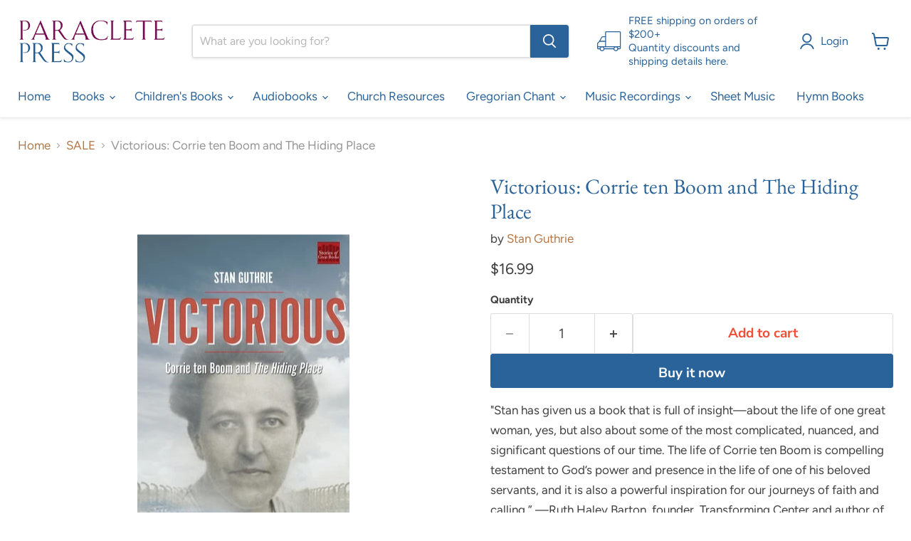

--- FILE ---
content_type: text/javascript; charset=utf-8
request_url: https://paracletepress.com/products/victorious.js
body_size: 1004
content:
{"id":2349591167034,"title":"Victorious: Corrie ten Boom and The Hiding Place","handle":"victorious","description":"\"Stan has given us a book that is full of insight—about the life of one great woman, yes, but also about some of the most complicated, nuanced, and significant questions of our time. The life of Corrie ten Boom is compelling testament to God’s power and presence in the life of one of his beloved servants, and it is also a powerful inspiration for our journeys of faith and calling.” —Ruth Haley Barton, founder, Transforming Center and author of \u003ci\u003eStrengthening the Soul of Your Leadership\u003c\/i\u003e\u003cbr\u003e\u003cbr\u003e\n\nThis is the story of how Corrie ten Boom’s 1971 classic, \u003ci\u003eThe Hiding Place\u003c\/i\u003e, came into being, sold millions, and helped shape the faith of a generation.\u003cbr\u003e\u003cbr\u003e\n \nSome books have such an impact on people that they become more than a book – they influence a generation, and beyond. Guthrie tells the story of Corrie ten Boom’s \u003ci\u003eThe Hiding Place\u003c\/i\u003e. Ten Boom was a simple watchmaker in The Netherlands when World War II began, and soon, by faith and determination, she became a heroine of the resistance to Hitler and the Nazis. She survived the concentration camps and became one of the twentieth century’s most important evangelists.\n \u003cbr\u003e\u003cbr\u003e\nNearly half a century after it was first published, \u003ci\u003eThe Hiding Place\u003c\/i\u003e still thrills and challenges readers with its portrait of Corrie ten Boom: an imperfect servant of Jesus, who was determined to defy evil, defend the weak, and endure hardship.\n\u003cbr\u003e\u003cbr\u003e\nThe cover photo of Corrie ten Boom is used courtesy of the Corrie ten Boom Fellowship, Inc.; for information about the Corrie ten Boom Fellowship, visit www.tenboom.org.","published_at":"2025-09-05T06:58:07-04:00","created_at":"2019-03-25T07:03:36-04:00","vendor":"Stan Guthrie","type":"Book","tags":["Books","contributor:Stan Guthrie"],"price":1699,"price_min":1699,"price_max":1699,"available":true,"price_varies":false,"compare_at_price":null,"compare_at_price_min":0,"compare_at_price_max":0,"compare_at_price_varies":false,"variants":[{"id":22900717649978,"title":"Default Title","option1":"Default Title","option2":null,"option3":null,"sku":"9781640601758","requires_shipping":true,"taxable":true,"featured_image":null,"available":true,"name":"Victorious: Corrie ten Boom and The Hiding Place","public_title":null,"options":["Default Title"],"price":1699,"weight":0,"compare_at_price":null,"inventory_management":null,"barcode":"9781640601758","requires_selling_plan":false,"selling_plan_allocations":[]}],"images":["\/\/cdn.shopify.com\/s\/files\/1\/0107\/8889\/6826\/products\/9781640601758.jpg?v=1648465547"],"featured_image":"\/\/cdn.shopify.com\/s\/files\/1\/0107\/8889\/6826\/products\/9781640601758.jpg?v=1648465547","options":[{"name":"Title","position":1,"values":["Default Title"]}],"url":"\/products\/victorious","media":[{"alt":null,"id":29495965909226,"position":1,"preview_image":{"aspect_ratio":0.646,"height":461,"width":298,"src":"https:\/\/cdn.shopify.com\/s\/files\/1\/0107\/8889\/6826\/products\/9781640601758.jpg?v=1648465547"},"aspect_ratio":0.646,"height":461,"media_type":"image","src":"https:\/\/cdn.shopify.com\/s\/files\/1\/0107\/8889\/6826\/products\/9781640601758.jpg?v=1648465547","width":298}],"requires_selling_plan":false,"selling_plan_groups":[]}